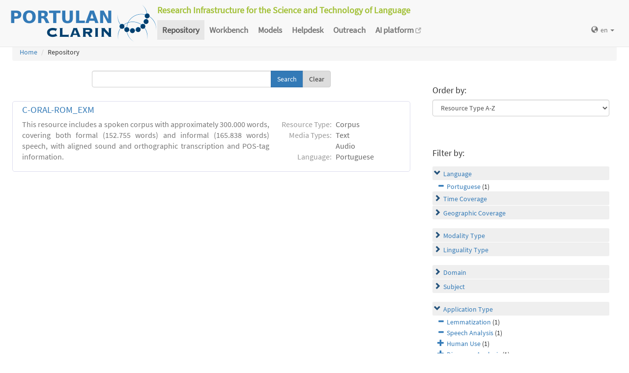

--- FILE ---
content_type: text/html; charset=utf-8
request_url: https://portulanclarin.net/repository/search/?q=&selected_facets=useNlpSpecificFilter_exact%3ASpeech%20Analysis&selected_facets=useNlpSpecificFilter_exact%3ALemmatization&selected_facets=languageNameFilter_exact%3APortuguese&sort=resourcetype_asc
body_size: 24753
content:
<!DOCTYPE html>



<html lang="en">
    <head>
        
        <meta http-equiv="Content-Type" content="text/html; charset=utf-8">
        <meta http-equiv="X-UA-Compatible" content="IE=edge">
        <meta name="viewport" content="width=device-width, initial-scale=1">
        <title>
Search and Browse &ndash; PORTULAN CLARIN
</title>
        <meta name="description" content="PORTULAN CLARIN: Research Infrastructure for the Science and Technology of Language" />
        <meta name="keywords" content="AI, artificial intelligence, arts, audio, Brazil, CLARIN, CLARIN ERIC, cognitive science, computational linguistics, computer science, corpora, corpus, CPLP, cultural creativity, cultural heritage, data sets, datasets, data, scientific data, dependency bank, dialect, dialog, dictionary, digital humanities, discourse, EEG, ERP, ESFRI, events, fMRI, grammar, healthcare, helpdesk, human language, humanities, informatics, k-center, language, language engineering, language processing tools, language promotion, language resources, language teaching, language technology, lexica, lexicon, linguistics, morphology, named entity, named entity recognizer, named entity recognition, natural language, natural language processing, NLP, open science, parser, Portugal, portuguese, portuguese language, PORTULAN CLARIN, portulanclarin.net, pos tagger, pragmatics, processing tools, repository, research infrastructure, research infrastructure roadmap, science and technology of language, scientific resources, semantic analyser, semantics, social sciences, syntactic analyser, syntax, terminology, text, tools, treebank, video, workbench" />
        <link rel="shortcut icon" href="/static/images/favicon.ico" />
        <link rel="stylesheet" href="/static/css/bootstrap.min.css">
        <link rel="stylesheet" href="/static/css/portulanclarin/base.css">
        <link rel="stylesheet" href="/static/metashare/css/metashare.css">
        <script src="/static/js/jquery.min.js"></script>
        <script src="/static/js/bootstrap.min.js"></script>
        <script src="/static/js/portulanclarin/base.js"></script>
        <script src="/static/metashare/js/metashare.js"></script>
        
        
    </head>
    <body class="beta">

    


<header>
    <nav class="navbar navbar-default navbar-fixed-top">
        <div class="container-fluid">
            <div>
                <a class="navbar-brand" href="/">
                    <img width="300" height="80" alt="PORTULAN CLARIN"
                        src="/static/images/logo-80.png">
                </a>
                <div class="designation">
                    Research Infrastructure for the Science and Technology of Language
                </div>
                <button type="button" class="navbar-toggle collapsed"
                    data-toggle="collapse" data-target=".top-nav" aria-expanded="false">
                    <span class="sr-only">Toggle navigation</span>
                    <span class="icon-bar"></span>
                    <span class="icon-bar"></span>
                    <span class="icon-bar"></span>
                </button>
            </div>
            <div class="navbar-collapse collapse top-nav">
                <ul class="nav navbar-nav">
                    <li role="presentation" class="active">
                        <a href="/repository/search/">Repository</a>
                    </li>

                    <li role="presentation">
                        <a href="/workbench/">Workbench</a>
                    </li>

                    <li role="presentation">
                        <a href="/models/">Models</a>
                    </li>

                    <li role="presentation">
                        <a href="/helpdesk/">Helpdesk</a>
                    </li>

                    <li role="presentation">
                        <a href="/outreach/">Outreach</a>
                    </li>
                </ul>
                <ul class="nav navbar-nav navbar-right">
                    
                    
                    <li class="dropdown">
                        <form id="set-language-form" action="/repository/i18n/setlang/" method="POST">
                            <div style='display:none'><input type='hidden' name='csrfmiddlewaretoken' value='CE9XL9dHNAHYa8QtZ06jEH4XzMuHMyD5' /></div>
                            <input name="next" type="hidden" value="">
                            <input name="language" type="hidden" value="en">
                        </form>
                        <a href="#" class="dropdown-toggle" data-toggle="dropdown" role="button"
                            aria-haspopup="true" aria-expanded="false"
                            ><span class="glyphicon glyphicon-globe" aria-hidden="true"></span>en
                            <span class="caret"></span></a>
                        <ul class="dropdown-menu set-language">
                        
                        
                        
                            
                            <li><a href="#" data-lang-code="en"
                                >en</a></li>
                            
                        
                            
                            <li><a href="#" data-lang-code="pt"
                                >pt</a></li>
                            
                        
                        </ul>
                    </li>
                </ul>
            </div>
        </div>
    </nav>
</header>


    
    <main class="container-fluid">
        
<ol class="breadcrumb">
    <li><a href="/">Home</a></li>
    
	
    <li>Repository
            
    </li>
</ol>

        <div id="messages">
            
            
            
        </div>
        
<script>
    $(document).ready(function () {
        $("#order-by-form").each(function () {
            this.reset();
        });

        $("div.filter").each(function () {
            var allDds = $(this).children("div").not('.subresult').nextUntil("div.accordion");
            if (allDds.length > 4) {
                // for 5 or less items we don't want to collapse, however, including the "more" link we would like to have at most 5 <div>s
	            var hideableDds = allDds.has("a.addableFacet"); // never hide selected facet items
	            if (hideableDds.length > 1) {
                    // don't replace a single item with a "more" link
                    hiddenDds = hideableDds.slice(
                        Math.max(0, 4 - (allDds.length - hideableDds.length))
                    ).hide();
                    var moreTxt = 'more', lessTxt = 'less';
                    hiddenDds.last().after($("<div><a href='#'>" + moreTxt + "</a></div>")
                        .children().first().click({ hiddenDds: hiddenDds }, function (e) {
                            e.preventDefault();
                            $(this).text($(this).text() == moreTxt ? lessTxt : moreTxt);
                            e.data.hiddenDds.slideToggle();
                        }).parent());
                }
            }
        });

        $("div.filter").hide();

        $("div.accordion").each(function () {
            $(this).next("div.filter").find("a.removableFacet").parents("div.filter").show();
            addStatus($(this));
        });

        $("div.accordion.expanded").each(function () {
            if ($(this).next("div.filter").find("a.removableFacet").length > 0) {
                $(this).addClass("selected");
            }
        });

        $("div.accordion").click(function () {
            if ($(this).next("div.filter").attr("style") == "display: none;") {
                $(this).addClass('expanded');
                $(this).removeClass('collapsed');
            } else {
                $(this).addClass('collapsed');
                $(this).removeClass('expanded');
            }
            $(this).next("div.filter").slideToggle();
        });
    });

    function addStatus(filter) {
        if (filter.next("div.filter").attr("style") == "display: none;") {
            filter.addClass('collapsed');
            filter.removeClass('expanded');
        } else {
            filter.addClass('expanded');
            filter.removeClass('collapsed');
        }
    }
</script>

<div class="row">
    <div class="content_box col-md-8">
        <form id="search-bar" action="." method="get">
            
            <div class="input-group">
                <input name="q" id="id_q" type="text" class="form-control" value="">
                <span class="input-group-btn">
                    <input id="search_button" class="btn btn-primary" type="submit" value="Search">
                    <a class="btn btn-default" href="/repository/search/">Clear</a>
                </span>
            </div>
        </form>

        <div class="panel borderless">

            
                

                <div class="panel borderless">
                    
                        <div class="resource-info panel-body row white_box"><div class="entry-title"><a href="/repository/browse/c-oral-rom_exm/362a2020cf5711e1a404080027e73ea28eaaf998e9aa47739841451ea4e16f51/">C-ORAL-ROM_EXM</a></div><div class="resource-description col-md-8 col-md-border"><p>This resource includes a spoken corpus with approximately 300.000 words, covering both formal (152.755 words) and informal (165.838 words) speech, with aligned sound and orthographic transcription and POS-tag information.</p></div><div class="resource-tags col-md-4"><table><tr><th>Resource Type:</th><td>Corpus</td></tr><tr><th rowspan="2">Media Types:</th><td>Text</td></tr><tr><td>Audio</td></tr><tr><th rowspan="1">Language:</th><td>Portuguese</td></tr></table></div></div>

                    
                    </div>

                
            
        </div>

    </div>

    <div class="right_box col-md-4">

        <div class="borderless panel panel-default">
            <div class="panel-body">
                <form id="order-by-form" action="." method="get">
                <h4>Order by:</h4>
                <select class="form-control" name="ordering" onChange="window.location.href=this.value;">
                    <option value="?q=&amp;selected_facets=useNlpSpecificFilter_exact%3ASpeech%20Analysis&amp;selected_facets=useNlpSpecificFilter_exact%3ALemmatization&amp;selected_facets=languageNameFilter_exact%3APortuguese&amp;sort=resourcename_asc" >Resource Name A-Z</option>
                    <option value="?q=&amp;selected_facets=useNlpSpecificFilter_exact%3ASpeech%20Analysis&amp;selected_facets=useNlpSpecificFilter_exact%3ALemmatization&amp;selected_facets=languageNameFilter_exact%3APortuguese&amp;sort=resourcename_desc" >Resource Name Z-A</option>
                    <option value="?q=&amp;selected_facets=useNlpSpecificFilter_exact%3ASpeech%20Analysis&amp;selected_facets=useNlpSpecificFilter_exact%3ALemmatization&amp;selected_facets=languageNameFilter_exact%3APortuguese&amp;sort=languagename_asc" >Language Name A-Z</option>
                    <option value="?q=&amp;selected_facets=useNlpSpecificFilter_exact%3ASpeech%20Analysis&amp;selected_facets=useNlpSpecificFilter_exact%3ALemmatization&amp;selected_facets=languageNameFilter_exact%3APortuguese&amp;sort=languagename_desc" >Language Name Z-A</option>
                    <option value="?q=&amp;selected_facets=useNlpSpecificFilter_exact%3ASpeech%20Analysis&amp;selected_facets=useNlpSpecificFilter_exact%3ALemmatization&amp;selected_facets=languageNameFilter_exact%3APortuguese&amp;sort=resourcetype_asc"  selected>Resource Type A-Z</option>
                    <option value="?q=&amp;selected_facets=useNlpSpecificFilter_exact%3ASpeech%20Analysis&amp;selected_facets=useNlpSpecificFilter_exact%3ALemmatization&amp;selected_facets=languageNameFilter_exact%3APortuguese&amp;sort=resourcetype_desc" >Resource Type Z-A</option>
                    <option value="?q=&amp;selected_facets=useNlpSpecificFilter_exact%3ASpeech%20Analysis&amp;selected_facets=useNlpSpecificFilter_exact%3ALemmatization&amp;selected_facets=languageNameFilter_exact%3APortuguese&amp;sort=mediatype_asc" >Media Type A-Z</option>
                    <option value="?q=&amp;selected_facets=useNlpSpecificFilter_exact%3ASpeech%20Analysis&amp;selected_facets=useNlpSpecificFilter_exact%3ALemmatization&amp;selected_facets=languageNameFilter_exact%3APortuguese&amp;sort=mediatype_desc" >Media Type Z-A</option>
                    
                </select>
                </form>
            </div>
        </div>

        
        <div class="borderless panel panel-default">
            <div class="panel-body">
                <h4>Filter by:</h4>
                
                    <div class="search-filter-group">
                        
                            
<div class="accordion"><a href="#" onclick="return false">Language</a></div>
<div class="filter">

    <div><a href="?q=&amp;selected_facets=useNlpSpecificFilter_exact%3ASpeech%20Analysis&amp;selected_facets=useNlpSpecificFilter_exact%3ALemmatization&amp;sort=resourcetype_asc" class="removableFacet">Portuguese</a>&nbsp;(1)</div>
	



</div>

                        
                            
<div class="accordion"><a href="#" onclick="return false">Time Coverage</a></div>
<div class="filter">



    <div><a href="?q=&amp;selected_facets=useNlpSpecificFilter_exact%3ASpeech%20Analysis&amp;selected_facets=useNlpSpecificFilter_exact%3ALemmatization&amp;selected_facets=languageNameFilter_exact%3APortuguese&amp;selected_facets=timeCoverageFilter_exact%3A1970-2002&amp;sort=resourcetype_asc" class="addableFacet">1970-2002</a>&nbsp;(1)</div>

</div>

                        
                            
<div class="accordion"><a href="#" onclick="return false">Geographic Coverage</a></div>
<div class="filter">



    <div><a href="?q=&amp;selected_facets=useNlpSpecificFilter_exact%3ASpeech%20Analysis&amp;selected_facets=useNlpSpecificFilter_exact%3ALemmatization&amp;selected_facets=languageNameFilter_exact%3APortuguese&amp;selected_facets=geographicCoverageFilter_exact%3APortugal&amp;sort=resourcetype_asc" class="addableFacet">Portugal</a>&nbsp;(1)</div>

</div>

                        
                    </div>
                
                    <div class="search-filter-group">
                        
                            
<div class="accordion"><a href="#" onclick="return false">Modality Type</a></div>
<div class="filter">



    <div><a href="?q=&amp;selected_facets=useNlpSpecificFilter_exact%3ASpeech%20Analysis&amp;selected_facets=useNlpSpecificFilter_exact%3ALemmatization&amp;selected_facets=languageNameFilter_exact%3APortuguese&amp;selected_facets=modalityTypeFilter_exact%3ASpoken%20Language&amp;sort=resourcetype_asc" class="addableFacet">Spoken Language</a>&nbsp;(1)</div>

</div>

                        
                            
<div class="accordion"><a href="#" onclick="return false">Linguality Type</a></div>
<div class="filter">



    <div><a href="?q=&amp;selected_facets=useNlpSpecificFilter_exact%3ASpeech%20Analysis&amp;selected_facets=useNlpSpecificFilter_exact%3ALemmatization&amp;selected_facets=languageNameFilter_exact%3APortuguese&amp;selected_facets=lingualityTypeFilter_exact%3AMonolingual&amp;sort=resourcetype_asc" class="addableFacet">Monolingual</a>&nbsp;(1)</div>

</div>

                        
                    </div>
                
                    <div class="search-filter-group">
                        
                            
<div class="accordion"><a href="#" onclick="return false">Domain</a></div>
<div class="filter">



    <div><a href="?q=&amp;selected_facets=useNlpSpecificFilter_exact%3ASpeech%20Analysis&amp;selected_facets=useNlpSpecificFilter_exact%3ALemmatization&amp;selected_facets=languageNameFilter_exact%3APortuguese&amp;selected_facets=domainFilter_exact%3Ageneral&amp;sort=resourcetype_asc" class="addableFacet">General</a>&nbsp;(1)</div>

</div>

                        
                            
<div class="accordion"><a href="#" onclick="return false">Subject</a></div>
<div class="filter">



</div>

                        
                    </div>
                
                    <div class="search-filter-group">
                        
                            
<div class="accordion"><a href="#" onclick="return false">Application Type</a></div>
<div class="filter">

    <div><a href="?q=&amp;selected_facets=useNlpSpecificFilter_exact%3ASpeech%20Analysis&amp;selected_facets=languageNameFilter_exact%3APortuguese&amp;sort=resourcetype_asc" class="removableFacet">Lemmatization</a>&nbsp;(1)</div>
	

    <div><a href="?q=&amp;selected_facets=useNlpSpecificFilter_exact%3ALemmatization&amp;selected_facets=languageNameFilter_exact%3APortuguese&amp;sort=resourcetype_asc" class="removableFacet">Speech Analysis</a>&nbsp;(1)</div>
	



    <div><a href="?q=&amp;selected_facets=useNlpSpecificFilter_exact%3ASpeech%20Analysis&amp;selected_facets=useNlpSpecificFilter_exact%3ALemmatization&amp;selected_facets=languageNameFilter_exact%3APortuguese&amp;selected_facets=foreseenUseFilter_exact%3AHuman%20Use&amp;sort=resourcetype_asc" class="addableFacet">Human Use</a>&nbsp;(1)</div>

    <div><a href="?q=&amp;selected_facets=useNlpSpecificFilter_exact%3ASpeech%20Analysis&amp;selected_facets=useNlpSpecificFilter_exact%3ALemmatization&amp;selected_facets=languageNameFilter_exact%3APortuguese&amp;selected_facets=useNlpSpecificFilter_exact%3ADiscourse%20Analysis&amp;sort=resourcetype_asc" class="addableFacet">Discourse Analysis</a>&nbsp;(1)</div>

    <div><a href="?q=&amp;selected_facets=useNlpSpecificFilter_exact%3ASpeech%20Analysis&amp;selected_facets=useNlpSpecificFilter_exact%3ALemmatization&amp;selected_facets=languageNameFilter_exact%3APortuguese&amp;selected_facets=useNlpSpecificFilter_exact%3AMorphosyntactic%20Tagging&amp;sort=resourcetype_asc" class="addableFacet">Morphosyntactic Tagging</a>&nbsp;(1)</div>

    <div><a href="?q=&amp;selected_facets=useNlpSpecificFilter_exact%3ASpeech%20Analysis&amp;selected_facets=useNlpSpecificFilter_exact%3ALemmatization&amp;selected_facets=languageNameFilter_exact%3APortuguese&amp;selected_facets=useNlpSpecificFilter_exact%3APos%20Tagging&amp;sort=resourcetype_asc" class="addableFacet">Pos Tagging</a>&nbsp;(1)</div>

</div>

                        
                            
<div class="accordion"><a href="#" onclick="return false">Resource Type</a></div>
<div class="filter">



    <div><a href="?q=&amp;selected_facets=useNlpSpecificFilter_exact%3ASpeech%20Analysis&amp;selected_facets=useNlpSpecificFilter_exact%3ALemmatization&amp;selected_facets=languageNameFilter_exact%3APortuguese&amp;selected_facets=resourceTypeFilter_exact%3Acorpus&amp;sort=resourcetype_asc" class="addableFacet subfacet">Corpus</a>&nbsp;(1)</div>

</div>

                        
                            
<div class="accordion"><a href="#" onclick="return false">Media Type</a></div>
<div class="filter">



    <div><a href="?q=&amp;selected_facets=useNlpSpecificFilter_exact%3ASpeech%20Analysis&amp;selected_facets=useNlpSpecificFilter_exact%3ALemmatization&amp;selected_facets=languageNameFilter_exact%3APortuguese&amp;selected_facets=mediaTypeFilter_exact%3Aaudio&amp;sort=resourcetype_asc" class="addableFacet subfacet">Audio</a>&nbsp;(1)</div>

    <div><a href="?q=&amp;selected_facets=useNlpSpecificFilter_exact%3ASpeech%20Analysis&amp;selected_facets=useNlpSpecificFilter_exact%3ALemmatization&amp;selected_facets=languageNameFilter_exact%3APortuguese&amp;selected_facets=mediaTypeFilter_exact%3Atext&amp;sort=resourcetype_asc" class="addableFacet subfacet">Text</a>&nbsp;(1)</div>

</div>

                        
                            
<div class="accordion"><a href="#" onclick="return false">MIME Type</a></div>
<div class="filter">



    <div><a href="?q=&amp;selected_facets=useNlpSpecificFilter_exact%3ASpeech%20Analysis&amp;selected_facets=useNlpSpecificFilter_exact%3ALemmatization&amp;selected_facets=languageNameFilter_exact%3APortuguese&amp;selected_facets=mimeTypeFilter_exact%3APlain%20text&amp;sort=resourcetype_asc" class="addableFacet">Plain text</a>&nbsp;(1)</div>

    <div><a href="?q=&amp;selected_facets=useNlpSpecificFilter_exact%3ASpeech%20Analysis&amp;selected_facets=useNlpSpecificFilter_exact%3ALemmatization&amp;selected_facets=languageNameFilter_exact%3APortuguese&amp;selected_facets=mimeTypeFilter_exact%3Awav&amp;sort=resourcetype_asc" class="addableFacet">Wav</a>&nbsp;(1)</div>

</div>

                        
                    </div>
                
            </div>
        </div>
        
    </div>

</div>

    </main>
    

    


<footer>
<div class="container-fluid">
<div class="row">
<div class="col-sm-12">

<table>
    <tr>
        <td>
            <p><a href="/usage/#why">why</a></p>
            <p><a href="/usage/#how">how</a></p>
        </td>
        <td>
            <p><a href="/rationale/#mission">mission</a></p>
            <p><a href="/rationale/#operation">operation</a></p>
            <p><a href="/rationale/#timeline">timeline</a></p>
            <p><a href="/rationale/#name">name</a></p>
        </td>
        <td>
            <p><a href="/who/#staff">staff</a></p>
            <p><a href="/who/#advisory">advisory</a></p>
            <p><a href="/who/#forum">forum</a></p>
            <p><a href="/who/#network">network</a></p>
            <p><a href="/background/">background</a></p>
        </td>
        <td>
            <p><a href="/ecosystem/#collaboration">collaboration</a></p>
            <p><a href="/ecosystem/#acknowledgements">acknowledgements</a></p>
            <p><a href="/ecosystem/#certification">certification</a></p>
        </td>
        <td>
            <p><a href="/agreement/#depositing">depositing</a></p>
            <p><a href="/agreement/#licensing">licensing</a></p>
        </td>
        <td>
            <p><a href="/k-centre">k-centre</a></p>
        </td>
        <td>
            <p><a href="/legal/#terms">terms</a></p>
            <p><a href="/legal/#privacy">privacy</a></p>
        </td>
        <td>
            <p><a href="/contact/">contact</a></p>
        </td>
        <td class="social-icons">
            <a title="CLARIN ERIC" href="http://clarin.eu/"
                target="_blank"><img
                    src="/static/images/footer/clarin-20.png"
                    alt="CLARIN ERIC"></a>
            <a title="CLARIN @ Videolectures"
                href="http://videolectures.net/clarin/"
                target="_blank"><img
                    src="/static/images/footer/videolectures-20.png"
                    alt="CLARIN @ Videolectures"></a>
            <a title="CLARIN @ Github"
                href="https://github.com/clarin-eric/"
                target="_blank"><img
                    src="/static/images/footer/github-24.png"
                    alt="CLARIN @ Github"></a>
            <a title="CLARIN News"
                href="https://clarin.eu/news/" target="_blank"><img
                    src="/static/images/footer/list-24.png"
                    alt="CLARIN News"></a>
            <a title="CLARIN @ LinkedIn"
                href="https://www.linkedin.com/company/clarin-eric/"
                target="_blank"><img
                    src="/static/images/footer/linkedin-24.png"
                    alt="CLARIN @ LinkedIn"></a>
            <a title="CLARIN @ Twitter"
                href="https://twitter.com/clarineric"
                target="_blank"><img
                    src="/static/images/footer/twitter-24.png"
                    alt="CLARIN @ Twitter"></a>
            <a title="CLARIN @ YouTube"
                href="https://www.youtube.com/channel/UCJPks1mzisqsS4NrBFKIWag"
                target="_blank"><img
                    src="/static/images/footer/youtube-24.png"
                    alt="CLARIN @ YouTube"></a>

        </td>
    </tr>
</table>

</div> <!-- container-fluid -->
</div> <!-- row -->
</div> <!-- col-sm-12 -->
</footer>

    <!-- Matomo -->
<script>
  var _paq = window._paq || [];
  /* tracker methods like "setCustomDimension" should be called before "trackPageView" */
  _paq.push(['setDocumentTitle', document.title]);
  _paq.push(['trackPageView']);
  _paq.push(['enableLinkTracking']);
  (function() {
      var u="//matomo.portulanclarin.net/";
      _paq.push(['setTrackerUrl', u+'matomo.php']);
      _paq.push(['setSiteId', '1']);
      var d=document, g=d.createElement('script'), s=d.getElementsByTagName('script')[0];
      g.type='text/javascript'; g.async=true; g.defer=true; g.src=u+'matomo.js'; s.parentNode.insertBefore(g,s);
    })();
</script>
<!-- End Matomo Code -->

    </body>
</html>
